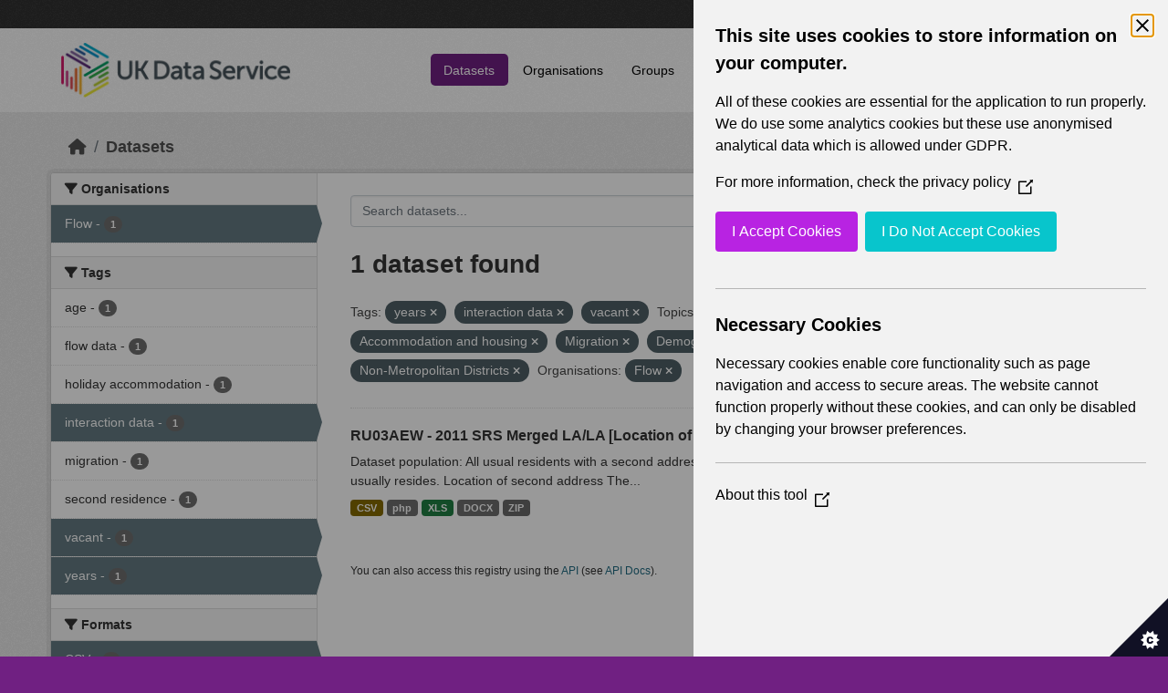

--- FILE ---
content_type: text/html; charset=utf-8
request_url: https://statistics.ukdataservice.ac.uk/dataset/?tags=years&tags=interaction+data&tags=vacant&vocab_Topics=Accommodation+and+housing&vocab_Topics=Migration&vocab_Topics=Demography&res_format=CSV&vocab_Area_type=London+Boroughs&vocab_Area_type=Non-Metropolitan+Districts&organization=flow
body_size: 5584
content:
<!DOCTYPE html>
<!--[if IE 9]> <html lang="en_GB" class="ie9"> <![endif]-->
<!--[if gt IE 8]><!--> <html lang="en_GB"  > <!--<![endif]-->
  <head>
    <meta charset="utf-8" />
      <meta name="csrf_field_name" content="_csrf_token" />
      <meta name="_csrf_token" content="IjljZGQyYWVlZTNkM2M5ZWNmNjg2NDk5YWNjNGFhZTBiZTRiNjJkNDMi.aXExAw.VCDmeE0FLY_5ExBmwzidE7ENV-s" />

      <meta name="generator" content="ckan 2.11.2" />
      <meta name="viewport" content="width=device-width, initial-scale=1.0">
    <title>Dataset - UK Data Service CKAN</title>

    
    
    <link rel="shortcut icon" href="/base/images/ckan.ico" />
    
    
        <link rel="alternate" type="text/n3" href="https://statistics.ukdataservice.ac.uk/catalog.n3"/>
        <link rel="alternate" type="text/turtle" href="https://statistics.ukdataservice.ac.uk/catalog.ttl"/>
        <link rel="alternate" type="application/rdf+xml" href="https://statistics.ukdataservice.ac.uk/catalog.xml"/>
        <link rel="alternate" type="application/ld+json" href="https://statistics.ukdataservice.ac.uk/catalog.jsonld"/>
    

    
    
  
      
      
      
    

  

    
    


    
    

    


    
    <link href="/webassets/base/757e28ef_main.css" rel="stylesheet"/>
<link href="/webassets/leaflet/745de6ad-leaflet.css" rel="stylesheet"/>
<link href="/webassets/ckanext-geoview/f197a782_geo-resource-styles.css" rel="stylesheet"/>
<link href="/webassets/ckanext-harvest/c95a0af2_harvest_css.css" rel="stylesheet"/>
  <style>
        .account-masthead {
    background-color: #333333;
}
 
.homepage .module-search .module-content {
  color: white;
  background-color: #702082;
}
 
.homepage .module-search .tags {
  background-color: #333333;
}
 
.masthead {
  margin-bottom: initial;
  padding: 10px 0;
  color: #fff;
  background: #ffffff url("../../base/images/bg.png");
}

.masthead .main-navbar ul.navbar-nav li a, 
.masthead .main-navbar ul.navbar-nav li a:focus, 
.masthead .main-navbar ul.navbar-nav li a:hover, 
.masthead .main-navbar ul.navbar-nav li.active a, 
.masthead .main-navbar ul.navbar-nav li.active a:hover, 
.masthead .main-navbar ul.navbar-nav li.active a:focus {
  color: #000;
  text-shadow: none;
}

.masthead .main-navbar ul.navbar-nav li a:hover,
.masthead .main-navbar ul.navbar-nav li a:focus,
.masthead .main-navbar ul.navbar-nav li.active a {
  background-color: #702082;
  color: #fff;
}
 
.site-footer,
body {
  background-color: #702082;
}

.site-footer .list-unstyled {
  color: #CCDEE3;
}
      </style>
    
  <link rel="stylesheet" href="/bg-1.css" /> 

    

  </head>

  
  <body data-site-root="https://statistics.ukdataservice.ac.uk/" data-locale-root="https://statistics.ukdataservice.ac.uk/" >

    
    <div class="visually-hidden-focusable"><a href="#content">Skip to main content</a></div>
  

  
    


    
     
<div class="account-masthead">
  <div class="container">
     
    <nav class="account not-authed" aria-label="Account">
      <ul class="list-unstyled">
        
        <li><a href="/user/login">Log in</a></li>
         
      </ul>
    </nav>
     
  </div>
</div>

<header class="masthead">
  <div class="container">
      
    <nav class="navbar navbar-expand-lg navbar-light">
      <hgroup class="header-image navbar-left">

      
      
      <a class="logo" href="/">
        <img src="https://ukdataservice.ac.uk/app/themes/ukds/dist/images/ukds-logo-col-grey.png" alt="UK Data Service CKAN"
          title="UK Data Service CKAN" />
      </a>
      
      

       </hgroup>
      <button class="navbar-toggler" type="button" data-bs-toggle="collapse" data-bs-target="#main-navigation-toggle"
        aria-controls="main-navigation-toggle" aria-expanded="false" aria-label="Toggle navigation">
        <span class="fa fa-bars text-white"></span>
      </button>

      <div class="main-navbar collapse navbar-collapse" id="main-navigation-toggle">
        <ul class="navbar-nav ms-auto mb-2 mb-lg-0">
          
            
              
              

              <li class="active"><a href="/dataset/">Datasets</a></li><li><a href="/organization/">Organisations</a></li><li><a href="/group/">Groups</a></li><li><a href="/about">About</a></li><li><a href="/pages/accessibility-statement">Accessibility Statement</a></li>
            
          </ul>

      
      
          <form class="d-flex site-search" action="/dataset/" method="get">
              <label class="d-none" for="field-sitewide-search">Search Datasets...</label>
              <input id="field-sitewide-search" class="form-control me-2"  type="text" name="q" placeholder="Search" aria-label="Search datasets..."/>
              <button class="btn" type="submit" aria-label="Submit"><i class="fa fa-search"></i></button>
          </form>
      
      </div>
    </nav>
  </div>
</header>

    

    

  
    <div class="main">
      <div id="content" class="container">
        
          
            <div class="flash-messages">
              
                
              
            </div>
          

          
            <div class="toolbar" role="navigation" aria-label="Breadcrumb">
              
                
                  <ol class="breadcrumb">
                    
<li class="home"><a href="/" aria-label="Home"><i class="fa fa-home"></i><span> Home</span></a></li>
                    
  <li class="active"><a href="/dataset/">Datasets</a></li>

                  </ol>
                
              
            </div>
          

          <div class="row wrapper">
            
            
            

            
              <aside class="secondary col-md-3">
                
                
  <div class="filters">
    <div>
      
        

    
    
	
	    
		<section class="module module-narrow module-shallow">
		    
			<h2 class="module-heading">
			    <i class="fa fa-filter"></i>
			    Organisations
			</h2>
		    
		    



<nav aria-label="Organisations">
	<ul class="list-unstyled nav nav-simple nav-facet">
	
		
		
		
		
		<li class="nav-item active">
		<a href="/dataset/?tags=years&amp;tags=interaction+data&amp;tags=vacant&amp;vocab_Topics=Accommodation+and+housing&amp;vocab_Topics=Migration&amp;vocab_Topics=Demography&amp;res_format=CSV&amp;vocab_Area_type=London+Boroughs&amp;vocab_Area_type=Non-Metropolitan+Districts" title="">
			<span class="item-label">Flow</span>
			<span class="hidden separator"> - </span>
			<span class="item-count badge">1</span>
		</a>
		</li>
	
	</ul>
</nav>

<p class="module-footer">
	
	
	
</p>



		</section>
	    
	
    

      
        

    
    
	
	    
		<section class="module module-narrow module-shallow">
		    
			<h2 class="module-heading">
			    <i class="fa fa-filter"></i>
			    Tags
			</h2>
		    
		    



<nav aria-label="Tags">
	<ul class="list-unstyled nav nav-simple nav-facet">
	
		
		
		
		
		<li class="nav-item">
		<a href="/dataset/?tags=years&amp;tags=interaction+data&amp;tags=vacant&amp;vocab_Topics=Accommodation+and+housing&amp;vocab_Topics=Migration&amp;vocab_Topics=Demography&amp;res_format=CSV&amp;vocab_Area_type=London+Boroughs&amp;vocab_Area_type=Non-Metropolitan+Districts&amp;organization=flow&amp;tags=age" title="">
			<span class="item-label">age</span>
			<span class="hidden separator"> - </span>
			<span class="item-count badge">1</span>
		</a>
		</li>
	
		
		
		
		
		<li class="nav-item">
		<a href="/dataset/?tags=years&amp;tags=interaction+data&amp;tags=vacant&amp;vocab_Topics=Accommodation+and+housing&amp;vocab_Topics=Migration&amp;vocab_Topics=Demography&amp;res_format=CSV&amp;vocab_Area_type=London+Boroughs&amp;vocab_Area_type=Non-Metropolitan+Districts&amp;organization=flow&amp;tags=flow+data" title="">
			<span class="item-label">flow data</span>
			<span class="hidden separator"> - </span>
			<span class="item-count badge">1</span>
		</a>
		</li>
	
		
		
		
		
		<li class="nav-item">
		<a href="/dataset/?tags=years&amp;tags=interaction+data&amp;tags=vacant&amp;vocab_Topics=Accommodation+and+housing&amp;vocab_Topics=Migration&amp;vocab_Topics=Demography&amp;res_format=CSV&amp;vocab_Area_type=London+Boroughs&amp;vocab_Area_type=Non-Metropolitan+Districts&amp;organization=flow&amp;tags=holiday+accommodation" title="">
			<span class="item-label">holiday accommodation</span>
			<span class="hidden separator"> - </span>
			<span class="item-count badge">1</span>
		</a>
		</li>
	
		
		
		
		
		<li class="nav-item active">
		<a href="/dataset/?tags=years&amp;tags=vacant&amp;vocab_Topics=Accommodation+and+housing&amp;vocab_Topics=Migration&amp;vocab_Topics=Demography&amp;res_format=CSV&amp;vocab_Area_type=London+Boroughs&amp;vocab_Area_type=Non-Metropolitan+Districts&amp;organization=flow" title="">
			<span class="item-label">interaction data</span>
			<span class="hidden separator"> - </span>
			<span class="item-count badge">1</span>
		</a>
		</li>
	
		
		
		
		
		<li class="nav-item">
		<a href="/dataset/?tags=years&amp;tags=interaction+data&amp;tags=vacant&amp;vocab_Topics=Accommodation+and+housing&amp;vocab_Topics=Migration&amp;vocab_Topics=Demography&amp;res_format=CSV&amp;vocab_Area_type=London+Boroughs&amp;vocab_Area_type=Non-Metropolitan+Districts&amp;organization=flow&amp;tags=migration" title="">
			<span class="item-label">migration</span>
			<span class="hidden separator"> - </span>
			<span class="item-count badge">1</span>
		</a>
		</li>
	
		
		
		
		
		<li class="nav-item">
		<a href="/dataset/?tags=years&amp;tags=interaction+data&amp;tags=vacant&amp;vocab_Topics=Accommodation+and+housing&amp;vocab_Topics=Migration&amp;vocab_Topics=Demography&amp;res_format=CSV&amp;vocab_Area_type=London+Boroughs&amp;vocab_Area_type=Non-Metropolitan+Districts&amp;organization=flow&amp;tags=second+residence" title="">
			<span class="item-label">second residence</span>
			<span class="hidden separator"> - </span>
			<span class="item-count badge">1</span>
		</a>
		</li>
	
		
		
		
		
		<li class="nav-item active">
		<a href="/dataset/?tags=years&amp;tags=interaction+data&amp;vocab_Topics=Accommodation+and+housing&amp;vocab_Topics=Migration&amp;vocab_Topics=Demography&amp;res_format=CSV&amp;vocab_Area_type=London+Boroughs&amp;vocab_Area_type=Non-Metropolitan+Districts&amp;organization=flow" title="">
			<span class="item-label">vacant</span>
			<span class="hidden separator"> - </span>
			<span class="item-count badge">1</span>
		</a>
		</li>
	
		
		
		
		
		<li class="nav-item active">
		<a href="/dataset/?tags=interaction+data&amp;tags=vacant&amp;vocab_Topics=Accommodation+and+housing&amp;vocab_Topics=Migration&amp;vocab_Topics=Demography&amp;res_format=CSV&amp;vocab_Area_type=London+Boroughs&amp;vocab_Area_type=Non-Metropolitan+Districts&amp;organization=flow" title="">
			<span class="item-label">years</span>
			<span class="hidden separator"> - </span>
			<span class="item-count badge">1</span>
		</a>
		</li>
	
	</ul>
</nav>

<p class="module-footer">
	
	
	
</p>



		</section>
	    
	
    

      
        

    
    
	
	    
		<section class="module module-narrow module-shallow">
		    
			<h2 class="module-heading">
			    <i class="fa fa-filter"></i>
			    Formats
			</h2>
		    
		    



<nav aria-label="Formats">
	<ul class="list-unstyled nav nav-simple nav-facet">
	
		
		
		
		
		<li class="nav-item active">
		<a href="/dataset/?tags=years&amp;tags=interaction+data&amp;tags=vacant&amp;vocab_Topics=Accommodation+and+housing&amp;vocab_Topics=Migration&amp;vocab_Topics=Demography&amp;vocab_Area_type=London+Boroughs&amp;vocab_Area_type=Non-Metropolitan+Districts&amp;organization=flow" title="">
			<span class="item-label">CSV</span>
			<span class="hidden separator"> - </span>
			<span class="item-count badge">1</span>
		</a>
		</li>
	
		
		
		
		
		<li class="nav-item">
		<a href="/dataset/?tags=years&amp;tags=interaction+data&amp;tags=vacant&amp;vocab_Topics=Accommodation+and+housing&amp;vocab_Topics=Migration&amp;vocab_Topics=Demography&amp;res_format=CSV&amp;vocab_Area_type=London+Boroughs&amp;vocab_Area_type=Non-Metropolitan+Districts&amp;organization=flow&amp;res_format=DOCX" title="">
			<span class="item-label">DOCX</span>
			<span class="hidden separator"> - </span>
			<span class="item-count badge">1</span>
		</a>
		</li>
	
		
		
		
		
		<li class="nav-item">
		<a href="/dataset/?tags=years&amp;tags=interaction+data&amp;tags=vacant&amp;vocab_Topics=Accommodation+and+housing&amp;vocab_Topics=Migration&amp;vocab_Topics=Demography&amp;res_format=CSV&amp;vocab_Area_type=London+Boroughs&amp;vocab_Area_type=Non-Metropolitan+Districts&amp;organization=flow&amp;res_format=php" title="">
			<span class="item-label">php</span>
			<span class="hidden separator"> - </span>
			<span class="item-count badge">1</span>
		</a>
		</li>
	
		
		
		
		
		<li class="nav-item">
		<a href="/dataset/?tags=years&amp;tags=interaction+data&amp;tags=vacant&amp;vocab_Topics=Accommodation+and+housing&amp;vocab_Topics=Migration&amp;vocab_Topics=Demography&amp;res_format=CSV&amp;vocab_Area_type=London+Boroughs&amp;vocab_Area_type=Non-Metropolitan+Districts&amp;organization=flow&amp;res_format=XLS" title="">
			<span class="item-label">XLS</span>
			<span class="hidden separator"> - </span>
			<span class="item-count badge">1</span>
		</a>
		</li>
	
		
		
		
		
		<li class="nav-item">
		<a href="/dataset/?tags=years&amp;tags=interaction+data&amp;tags=vacant&amp;vocab_Topics=Accommodation+and+housing&amp;vocab_Topics=Migration&amp;vocab_Topics=Demography&amp;res_format=CSV&amp;vocab_Area_type=London+Boroughs&amp;vocab_Area_type=Non-Metropolitan+Districts&amp;organization=flow&amp;res_format=ZIP" title="">
			<span class="item-label">ZIP</span>
			<span class="hidden separator"> - </span>
			<span class="item-count badge">1</span>
		</a>
		</li>
	
	</ul>
</nav>

<p class="module-footer">
	
	
	
</p>



		</section>
	    
	
    

      
        

    
    
	
	    
		<section class="module module-narrow module-shallow">
		    
			<h2 class="module-heading">
			    <i class="fa fa-filter"></i>
			    Licenses
			</h2>
		    
		    



<nav aria-label="Licenses">
	<ul class="list-unstyled nav nav-simple nav-facet">
	
		
		
		
		
		<li class="nav-item">
		<a href="/dataset/?tags=years&amp;tags=interaction+data&amp;tags=vacant&amp;vocab_Topics=Accommodation+and+housing&amp;vocab_Topics=Migration&amp;vocab_Topics=Demography&amp;res_format=CSV&amp;vocab_Area_type=London+Boroughs&amp;vocab_Area_type=Non-Metropolitan+Districts&amp;organization=flow&amp;license_id=uk-ogl" title="UK Open Government Licence (OGL)">
			<span class="item-label">UK Open Government...</span>
			<span class="hidden separator"> - </span>
			<span class="item-count badge">1</span>
		</a>
		</li>
	
	</ul>
</nav>

<p class="module-footer">
	
	
	
</p>



		</section>
	    
	
    

      
        

    
    
	
	    
		<section class="module module-narrow module-shallow">
		    
			<h2 class="module-heading">
			    <i class="fa fa-filter"></i>
			    Year
			</h2>
		    
		    



<nav aria-label="Year">
	<ul class="list-unstyled nav nav-simple nav-facet">
	
		
		
		
		
		<li class="nav-item">
		<a href="/dataset/?tags=years&amp;tags=interaction+data&amp;tags=vacant&amp;vocab_Topics=Accommodation+and+housing&amp;vocab_Topics=Migration&amp;vocab_Topics=Demography&amp;res_format=CSV&amp;vocab_Area_type=London+Boroughs&amp;vocab_Area_type=Non-Metropolitan+Districts&amp;organization=flow&amp;vocab_Year=2011" title="">
			<span class="item-label">2011</span>
			<span class="hidden separator"> - </span>
			<span class="item-count badge">1</span>
		</a>
		</li>
	
	</ul>
</nav>

<p class="module-footer">
	
	
	
</p>



		</section>
	    
	
    

      
        

    
    
	
	    
		<section class="module module-narrow module-shallow">
		    
			<h2 class="module-heading">
			    <i class="fa fa-filter"></i>
			    Topics
			</h2>
		    
		    



<nav aria-label="Topics">
	<ul class="list-unstyled nav nav-simple nav-facet">
	
		
		
		
		
		<li class="nav-item active">
		<a href="/dataset/?tags=years&amp;tags=interaction+data&amp;tags=vacant&amp;vocab_Topics=Migration&amp;vocab_Topics=Demography&amp;res_format=CSV&amp;vocab_Area_type=London+Boroughs&amp;vocab_Area_type=Non-Metropolitan+Districts&amp;organization=flow" title="">
			<span class="item-label">Accommodation and housing</span>
			<span class="hidden separator"> - </span>
			<span class="item-count badge">1</span>
		</a>
		</li>
	
		
		
		
		
		<li class="nav-item active">
		<a href="/dataset/?tags=years&amp;tags=interaction+data&amp;tags=vacant&amp;vocab_Topics=Accommodation+and+housing&amp;vocab_Topics=Migration&amp;res_format=CSV&amp;vocab_Area_type=London+Boroughs&amp;vocab_Area_type=Non-Metropolitan+Districts&amp;organization=flow" title="">
			<span class="item-label">Demography</span>
			<span class="hidden separator"> - </span>
			<span class="item-count badge">1</span>
		</a>
		</li>
	
		
		
		
		
		<li class="nav-item active">
		<a href="/dataset/?tags=years&amp;tags=interaction+data&amp;tags=vacant&amp;vocab_Topics=Accommodation+and+housing&amp;vocab_Topics=Demography&amp;res_format=CSV&amp;vocab_Area_type=London+Boroughs&amp;vocab_Area_type=Non-Metropolitan+Districts&amp;organization=flow" title="">
			<span class="item-label">Migration</span>
			<span class="hidden separator"> - </span>
			<span class="item-count badge">1</span>
		</a>
		</li>
	
	</ul>
</nav>

<p class="module-footer">
	
	
	
</p>



		</section>
	    
	
    

      
        

    
    
	
	    
		<section class="module module-narrow module-shallow">
		    
			<h2 class="module-heading">
			    <i class="fa fa-filter"></i>
			    Unit
			</h2>
		    
		    



<nav aria-label="Unit">
	<ul class="list-unstyled nav nav-simple nav-facet">
	
		
		
		
		
		<li class="nav-item">
		<a href="/dataset/?tags=years&amp;tags=interaction+data&amp;tags=vacant&amp;vocab_Topics=Accommodation+and+housing&amp;vocab_Topics=Migration&amp;vocab_Topics=Demography&amp;res_format=CSV&amp;vocab_Area_type=London+Boroughs&amp;vocab_Area_type=Non-Metropolitan+Districts&amp;organization=flow&amp;vocab_Unit=Persons" title="">
			<span class="item-label">Persons</span>
			<span class="hidden separator"> - </span>
			<span class="item-count badge">1</span>
		</a>
		</li>
	
	</ul>
</nav>

<p class="module-footer">
	
	
	
</p>



		</section>
	    
	
    

      
        

    
    
	
	    
		<section class="module module-narrow module-shallow">
		    
			<h2 class="module-heading">
			    <i class="fa fa-filter"></i>
			    Area Type
			</h2>
		    
		    



<nav aria-label="Area Type">
	<ul class="list-unstyled nav nav-simple nav-facet">
	
		
		
		
		
		<li class="nav-item">
		<a href="/dataset/?tags=years&amp;tags=interaction+data&amp;tags=vacant&amp;vocab_Topics=Accommodation+and+housing&amp;vocab_Topics=Migration&amp;vocab_Topics=Demography&amp;res_format=CSV&amp;vocab_Area_type=London+Boroughs&amp;vocab_Area_type=Non-Metropolitan+Districts&amp;organization=flow&amp;vocab_Area_type=Council+Areas" title="">
			<span class="item-label">Council Areas</span>
			<span class="hidden separator"> - </span>
			<span class="item-count badge">1</span>
		</a>
		</li>
	
		
		
		
		
		<li class="nav-item">
		<a href="/dataset/?tags=years&amp;tags=interaction+data&amp;tags=vacant&amp;vocab_Topics=Accommodation+and+housing&amp;vocab_Topics=Migration&amp;vocab_Topics=Demography&amp;res_format=CSV&amp;vocab_Area_type=London+Boroughs&amp;vocab_Area_type=Non-Metropolitan+Districts&amp;organization=flow&amp;vocab_Area_type=Local+Authorities" title="">
			<span class="item-label">Local Authorities</span>
			<span class="hidden separator"> - </span>
			<span class="item-count badge">1</span>
		</a>
		</li>
	
		
		
		
		
		<li class="nav-item">
		<a href="/dataset/?tags=years&amp;tags=interaction+data&amp;tags=vacant&amp;vocab_Topics=Accommodation+and+housing&amp;vocab_Topics=Migration&amp;vocab_Topics=Demography&amp;res_format=CSV&amp;vocab_Area_type=London+Boroughs&amp;vocab_Area_type=Non-Metropolitan+Districts&amp;organization=flow&amp;vocab_Area_type=Local+Government+Districts" title="">
			<span class="item-label">Local Government Districts</span>
			<span class="hidden separator"> - </span>
			<span class="item-count badge">1</span>
		</a>
		</li>
	
		
		
		
		
		<li class="nav-item active">
		<a href="/dataset/?tags=years&amp;tags=interaction+data&amp;tags=vacant&amp;vocab_Topics=Accommodation+and+housing&amp;vocab_Topics=Migration&amp;vocab_Topics=Demography&amp;res_format=CSV&amp;vocab_Area_type=Non-Metropolitan+Districts&amp;organization=flow" title="">
			<span class="item-label">London Boroughs</span>
			<span class="hidden separator"> - </span>
			<span class="item-count badge">1</span>
		</a>
		</li>
	
		
		
		
		
		<li class="nav-item">
		<a href="/dataset/?tags=years&amp;tags=interaction+data&amp;tags=vacant&amp;vocab_Topics=Accommodation+and+housing&amp;vocab_Topics=Migration&amp;vocab_Topics=Demography&amp;res_format=CSV&amp;vocab_Area_type=London+Boroughs&amp;vocab_Area_type=Non-Metropolitan+Districts&amp;organization=flow&amp;vocab_Area_type=Merging+Local+Authorities" title="">
			<span class="item-label">Merging Local Authorities</span>
			<span class="hidden separator"> - </span>
			<span class="item-count badge">1</span>
		</a>
		</li>
	
		
		
		
		
		<li class="nav-item">
		<a href="/dataset/?tags=years&amp;tags=interaction+data&amp;tags=vacant&amp;vocab_Topics=Accommodation+and+housing&amp;vocab_Topics=Migration&amp;vocab_Topics=Demography&amp;res_format=CSV&amp;vocab_Area_type=London+Boroughs&amp;vocab_Area_type=Non-Metropolitan+Districts&amp;organization=flow&amp;vocab_Area_type=Metropolitan+Districts" title="">
			<span class="item-label">Metropolitan Districts</span>
			<span class="hidden separator"> - </span>
			<span class="item-count badge">1</span>
		</a>
		</li>
	
		
		
		
		
		<li class="nav-item active">
		<a href="/dataset/?tags=years&amp;tags=interaction+data&amp;tags=vacant&amp;vocab_Topics=Accommodation+and+housing&amp;vocab_Topics=Migration&amp;vocab_Topics=Demography&amp;res_format=CSV&amp;vocab_Area_type=London+Boroughs&amp;organization=flow" title="">
			<span class="item-label">Non-Metropolitan Districts</span>
			<span class="hidden separator"> - </span>
			<span class="item-count badge">1</span>
		</a>
		</li>
	
		
		
		
		
		<li class="nav-item">
		<a href="/dataset/?tags=years&amp;tags=interaction+data&amp;tags=vacant&amp;vocab_Topics=Accommodation+and+housing&amp;vocab_Topics=Migration&amp;vocab_Topics=Demography&amp;res_format=CSV&amp;vocab_Area_type=London+Boroughs&amp;vocab_Area_type=Non-Metropolitan+Districts&amp;organization=flow&amp;vocab_Area_type=Unitary+Authorities" title="">
			<span class="item-label">Unitary Authorities</span>
			<span class="hidden separator"> - </span>
			<span class="item-count badge">1</span>
		</a>
		</li>
	
	</ul>
</nav>

<p class="module-footer">
	
	
	
</p>



		</section>
	    
	
    

      
    </div>
    <a class="close no-text hide-filters"><i class="fa fa-times-circle"></i><span class="text">close</span></a>
  </div>

              </aside>
            

            
              <div class="primary col-md-9 col-xs-12" role="main">
                
                
  <section class="module">
    <div class="module-content">
      
        
      
      
        
        
        







<form id="dataset-search-form" class="search-form" method="get" data-module="select-switch">

  
    <div class="input-group search-input-group">
      <input aria-label="Search datasets..." id="field-giant-search" type="text" class="form-control input-lg" name="q" value="" autocomplete="off" placeholder="Search datasets...">
      
      <span class="input-group-btn">
        <button class="btn btn-default btn-lg" type="submit" value="search" aria-label="Submit">
          <i class="fa fa-search"></i>
        </button>
      </span>
      
    </div>
  

  
    <span>






<input type="hidden" name="tags" value="years" />





<input type="hidden" name="tags" value="interaction data" />





<input type="hidden" name="tags" value="vacant" />





<input type="hidden" name="vocab_Topics" value="Accommodation and housing" />





<input type="hidden" name="vocab_Topics" value="Migration" />





<input type="hidden" name="vocab_Topics" value="Demography" />





<input type="hidden" name="res_format" value="CSV" />





<input type="hidden" name="vocab_Area_type" value="London Boroughs" />





<input type="hidden" name="vocab_Area_type" value="Non-Metropolitan Districts" />





<input type="hidden" name="organization" value="flow" />



</span>
  

  
    
      <div class="form-group control-order-by">
        <label for="field-order-by">Order by</label>
        <select id="field-order-by" name="sort" class="form-control form-select">
          
            
              <option value="score desc, metadata_modified desc" selected="selected">Relevance</option>
            
          
            
              <option value="title_string asc">Name Ascending</option>
            
          
            
              <option value="title_string desc">Name Descending</option>
            
          
            
              <option value="metadata_modified desc">Last Modified</option>
            
          
        </select>
        
        <button class="btn btn-default js-hide" type="submit">Go</button>
        
      </div>
    
  

  
    <h1>
    
      

  
  
  
  

1 dataset found
    
    </h1>
  

  
    
      <p class="filter-list">
        
          
          <span class="facet">Tags:</span>
          
            <span class="filtered pill">years
              <a href="/dataset/?tags=interaction+data&amp;tags=vacant&amp;vocab_Topics=Accommodation+and+housing&amp;vocab_Topics=Migration&amp;vocab_Topics=Demography&amp;res_format=CSV&amp;vocab_Area_type=London+Boroughs&amp;vocab_Area_type=Non-Metropolitan+Districts&amp;organization=flow" class="remove" title="Remove"><i class="fa fa-times"></i></a>
            </span>
          
            <span class="filtered pill">interaction data
              <a href="/dataset/?tags=years&amp;tags=vacant&amp;vocab_Topics=Accommodation+and+housing&amp;vocab_Topics=Migration&amp;vocab_Topics=Demography&amp;res_format=CSV&amp;vocab_Area_type=London+Boroughs&amp;vocab_Area_type=Non-Metropolitan+Districts&amp;organization=flow" class="remove" title="Remove"><i class="fa fa-times"></i></a>
            </span>
          
            <span class="filtered pill">vacant
              <a href="/dataset/?tags=years&amp;tags=interaction+data&amp;vocab_Topics=Accommodation+and+housing&amp;vocab_Topics=Migration&amp;vocab_Topics=Demography&amp;res_format=CSV&amp;vocab_Area_type=London+Boroughs&amp;vocab_Area_type=Non-Metropolitan+Districts&amp;organization=flow" class="remove" title="Remove"><i class="fa fa-times"></i></a>
            </span>
          
        
          
          <span class="facet">Topics:</span>
          
            <span class="filtered pill">Accommodation and housing
              <a href="/dataset/?tags=years&amp;tags=interaction+data&amp;tags=vacant&amp;vocab_Topics=Migration&amp;vocab_Topics=Demography&amp;res_format=CSV&amp;vocab_Area_type=London+Boroughs&amp;vocab_Area_type=Non-Metropolitan+Districts&amp;organization=flow" class="remove" title="Remove"><i class="fa fa-times"></i></a>
            </span>
          
            <span class="filtered pill">Migration
              <a href="/dataset/?tags=years&amp;tags=interaction+data&amp;tags=vacant&amp;vocab_Topics=Accommodation+and+housing&amp;vocab_Topics=Demography&amp;res_format=CSV&amp;vocab_Area_type=London+Boroughs&amp;vocab_Area_type=Non-Metropolitan+Districts&amp;organization=flow" class="remove" title="Remove"><i class="fa fa-times"></i></a>
            </span>
          
            <span class="filtered pill">Demography
              <a href="/dataset/?tags=years&amp;tags=interaction+data&amp;tags=vacant&amp;vocab_Topics=Accommodation+and+housing&amp;vocab_Topics=Migration&amp;res_format=CSV&amp;vocab_Area_type=London+Boroughs&amp;vocab_Area_type=Non-Metropolitan+Districts&amp;organization=flow" class="remove" title="Remove"><i class="fa fa-times"></i></a>
            </span>
          
        
          
          <span class="facet">Formats:</span>
          
            <span class="filtered pill">CSV
              <a href="/dataset/?tags=years&amp;tags=interaction+data&amp;tags=vacant&amp;vocab_Topics=Accommodation+and+housing&amp;vocab_Topics=Migration&amp;vocab_Topics=Demography&amp;vocab_Area_type=London+Boroughs&amp;vocab_Area_type=Non-Metropolitan+Districts&amp;organization=flow" class="remove" title="Remove"><i class="fa fa-times"></i></a>
            </span>
          
        
          
          <span class="facet">Area Type:</span>
          
            <span class="filtered pill">London Boroughs
              <a href="/dataset/?tags=years&amp;tags=interaction+data&amp;tags=vacant&amp;vocab_Topics=Accommodation+and+housing&amp;vocab_Topics=Migration&amp;vocab_Topics=Demography&amp;res_format=CSV&amp;vocab_Area_type=Non-Metropolitan+Districts&amp;organization=flow" class="remove" title="Remove"><i class="fa fa-times"></i></a>
            </span>
          
            <span class="filtered pill">Non-Metropolitan Districts
              <a href="/dataset/?tags=years&amp;tags=interaction+data&amp;tags=vacant&amp;vocab_Topics=Accommodation+and+housing&amp;vocab_Topics=Migration&amp;vocab_Topics=Demography&amp;res_format=CSV&amp;vocab_Area_type=London+Boroughs&amp;organization=flow" class="remove" title="Remove"><i class="fa fa-times"></i></a>
            </span>
          
        
          
          <span class="facet">Organisations:</span>
          
            <span class="filtered pill">Flow
              <a href="/dataset/?tags=years&amp;tags=interaction+data&amp;tags=vacant&amp;vocab_Topics=Accommodation+and+housing&amp;vocab_Topics=Migration&amp;vocab_Topics=Demography&amp;res_format=CSV&amp;vocab_Area_type=London+Boroughs&amp;vocab_Area_type=Non-Metropolitan+Districts" class="remove" title="Remove"><i class="fa fa-times"></i></a>
            </span>
          
        
      </p>
      <a class="show-filters btn btn-default">Filter Results</a>
    
  

</form>




      
      
        

  
    <ul class="dataset-list list-unstyled">
    	
	      
	        




  <li class="dataset-item">
    
      <div class="dataset-content">
        
          <h2 class="dataset-heading">
            
              
            
            
    <a href="/dataset/ru03aew-2011-srs-merged-lala-location-usual-residence-and-second-address-age-second-address" title="RU03AEW - 2011 SRS Merged LA/LA [Location of usual residence and Second address by Age (with &#39;second address outside UK&#39; collapsed)]">
      RU03AEW - 2011 SRS Merged LA/LA [Location of usual residence and Second...
    </a>
            
            
              
            
          </h2>
        
        
          
            <div>Dataset population: All usual residents with a second address Location of usual residence The location where an individual usually resides. Location of second address The...</div>
          
        
      </div>
      
        
          
            <ul class="dataset-resources list-unstyled">
              
                
                <li>
                  <a href="/dataset/ru03aew-2011-srs-merged-lala-location-usual-residence-and-second-address-age-second-address" class="badge badge-default" data-format="csv">CSV</a>
                </li>
                
                <li>
                  <a href="/dataset/ru03aew-2011-srs-merged-lala-location-usual-residence-and-second-address-age-second-address" class="badge badge-default" data-format="php">php</a>
                </li>
                
                <li>
                  <a href="/dataset/ru03aew-2011-srs-merged-lala-location-usual-residence-and-second-address-age-second-address" class="badge badge-default" data-format="xls">XLS</a>
                </li>
                
                <li>
                  <a href="/dataset/ru03aew-2011-srs-merged-lala-location-usual-residence-and-second-address-age-second-address" class="badge badge-default" data-format="docx">DOCX</a>
                </li>
                
                <li>
                  <a href="/dataset/ru03aew-2011-srs-merged-lala-location-usual-residence-and-second-address-age-second-address" class="badge badge-default" data-format="zip">ZIP</a>
                </li>
                
              
            </ul>
          
        
      
    
  </li>

	      
	    
    </ul>
  

      
    </div>

    
      
    
  </section>

  
    <section class="module">
      <div class="module-content">
        
          <small>
            
            
             You can also access this registry using the <a href="/api/3">API</a> (see <a href="http://docs.ckan.org/en/2.11/api/">API Docs</a>). 
          </small>
        
      </div>
    </section>
  

              </div>
            
          </div>
        
      </div>
    </div>
  
    <footer class="site-footer">
  <div class="container">
    
    <div class="row">
      <div class="col-md-8 footer-links">
        
          <ul class="list-unstyled">
            
              <li><h5>UK Data Service</h5><p>Funded by the Economic and Social Research Council (ESRC), the UK Data Service provides access to international, social, economic and population data.</p></li>
            
          </ul>
          <ul class="list-unstyled">
            
              
              <li><a href="http://docs.ckan.org/en/2.11/api/">CKAN API</a></li>
              <li><a href="http://www.ckan.org/">CKAN Association</a></li>
              <li><a href="http://www.opendefinition.org/okd/"><img src="/base/images/od_80x15_blue.png" alt="Open Data"></a></li>
            
          </ul>
        
      </div>
      <div class="col-md-4 attribution">
        
		<a href="https://esrc.ukri.org/" target="_blank">
			<img class="img-resonsive center-block" src="/base/images/esrc-logo.png" width="335" alt="ESRC Logo">
		</a>
          <p><strong>Powered by</strong> <a class="hide-text ckan-footer-logo" href="http://ckan.org">CKAN</a></p>
        
        
        
      </div>
    </div>
    
  </div>
</footer>
  
  
  
  
  
    

    
    <link href="/webassets/vendor/f3b8236b_select2.css" rel="stylesheet"/>
<link href="/webassets/vendor/53df638c_fontawesome.css" rel="stylesheet"/>
    <script src="/webassets/leaflet/d0f0aba7-leaflet.js" type="text/javascript"></script>
<script src="/webassets/matomo_webassets/e50cc28d-matomo.js" type="text/javascript"></script>
<script src="/webassets/cookie_webassets/5c1a3023-civic-banner.js" type="text/javascript"></script>
<script src="/webassets/vendor/240e5086_jquery.js" type="text/javascript"></script>
<script src="/webassets/vendor/5978e33d_vendor.js" type="text/javascript"></script>
<script src="/webassets/vendor/6d1ad7e6_bootstrap.js" type="text/javascript"></script>
<script src="/webassets/vendor/529a0eb7_htmx.js" type="text/javascript"></script>
<script src="/webassets/base/a65ea3a0_main.js" type="text/javascript"></script>
<script src="/webassets/base/b1def42f_ckan.js" type="text/javascript"></script>
  </body>
</html>